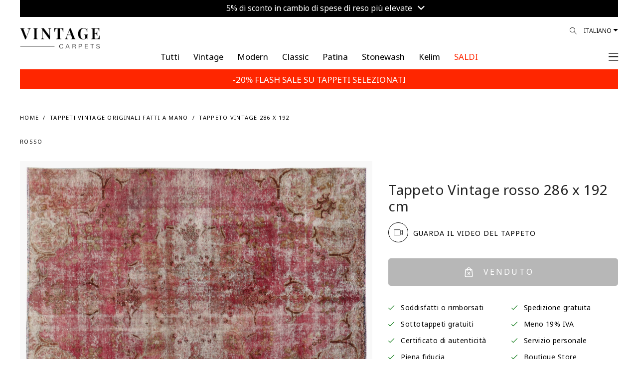

--- FILE ---
content_type: text/html; charset=utf-8
request_url: https://www.vintagecarpets.it/tappeto-vintage-persiano-286x192-23609
body_size: 99760
content:
<!DOCTYPE html>
<!--[if IE]><![endif]-->
<!--[if IE 8 ]><html dir="ltr" lang="it" class="ie8"><![endif]-->
<!--[if IE 9 ]><html dir="ltr" lang="it" class="ie9"><![endif]-->
<!--[if (gt IE 9)|!(IE)]><!-->
<html dir="ltr" lang="it">
<!--<![endif]-->
<head>
	<meta charset="UTF-8"/>
    <meta name="viewport" content="width=device-width, initial-scale=1.0, maximum-scale=1.0, user-scalable=no, shrink-to-fit=no"/>
	<meta name="format-detection" content="telephone=no">
    <meta http-equiv="X-UA-Compatible" content="IE=edge">
    <meta name="robots" content="index, follow">
    
    <title>Tappeto vintage persiano 286 x 192</title>
    <base href="https://www.vintagecarpets.it/"/>
        <meta name="description" content="Tappeto vintage persiano unico nel suo genere fatto a mano rosso dimensioni 286 x 192 cm. I nostri tappeti vintage sono realizzati con tappeti persiani di altissima qualità di almeno 20-60 anni. I tappeti persiani sono i migliori tappeti di qualità mai prodotti, e quindi i tappeti persiani vintage sono i migliori tappeti vintage. Ogni prodotto è accuratamente selezionato e ad esso sono state rimosse le spesse pile di lana mediante processo di cesoiatura, è stato lavato profondamente nei nostri centri di lav"/>
            <meta name="keywords" content="Tappeti vintage,  Tappeto vintage, tappeti vintage economici, tappeti vintage grigi, tappeti vintage blu, tappeti vintage fatti a mano, tappeti persiani vintage, tappeti turchi vintage"/>
                    <meta property="og:title" content="Tappeto vintage persiano 286 x 192"/>
            <meta property="og:description" content="Tappeto vintage persiano unico nel suo genere fatto a mano rosso dimensioni 286 x 192 cm. I nostri tappeti vintage sono realizzati con tappeti persiani di altissima qualità di almeno 20-60 anni. I tappeti persiani sono i migliori tappeti di qualità mai prodotti, e quindi i tappeti persiani vintage sono i migliori tappeti vintage. Ogni prodotto è accuratamente selezionato e ad esso sono state rimosse le spesse pile di lana mediante processo di cesoiatura, è stato lavato profondamente nei nostri centri di lav"/>
            <meta property="og:site_name" content="TAPPETI VINTAGE"/>
            <meta property="og:type" content="product"/>
            <meta property="og:image" content="https://www.vintagecarpets.com/image/cache/catalog/23001-23940/Vintage-perserteppich-23609-rot-1500x1950.jpg"/>
            <meta property="og:image:width" content="1500"/>
            <meta property="og:image:height" content="1950"/>
            <meta property="og:url" content="https://www.vintagecarpets.it/tappeto-vintage-persiano-286x192-23609"/>
            <meta property="fb:app_id" content="364578584129977"/>
        
    <meta name="p:domain_verify" content="bb158c0de07fd482082c458f502da21f"/>
     
    <link rel="preconnect" href="https://fonts.googleapis.com">
	<link rel="preconnect" href="https://fonts.gstatic.com" crossorigin>
	<link href="https://fonts.googleapis.com/css2?family=Noto+Sans+Khojki&display=swap" rel="stylesheet">
    <link href="catalog/view/theme/vc/assets/css/custom.css?v=260117211703" rel="stylesheet">
    <link href="catalog/view/theme/vc/assets/css/update_style.css?v=260117211703" rel="stylesheet">
        <link href="catalog/view/javascript/A.easyzoom,,_easyzoom.css,,qv==1.2+jquery,,_swiper,,_css,,_swiper.min.css+jquery,,_swiper,,_css,,_opencart.css+jquery,,_magnific,,_magnific-popup.css+jquery,,_datetimepicker,,_bootstrap-datetimepicker.min.css,Mcc.IlZ658n7ah.css.pagespeed.cf.gYpdD4a8FS.css" type="text/css" rel="stylesheet" media="screen"/>
        
        
        
        
    	<script type="rocketlazyloadscript" data-rocket-src="https://cdnjs.cloudflare.com/ajax/libs/jquery/3.3.1/jquery.min.js"></script>
        <script type="rocketlazyloadscript" data-rocket-src="https://vintagecarpets-6960.kxcdn.com/catalog/view/javascript/easyzoom/easyzoom.js?v=1.2" data-rocket-type="text/javascript"></script>
        <script type="rocketlazyloadscript" data-rocket-src="https://vintagecarpets-6960.kxcdn.com/catalog/view/javascript/jquery/swiper/js/swiper.jquery.js" data-rocket-type="text/javascript"></script>
        <script type="rocketlazyloadscript" data-rocket-src="https://vintagecarpets-6960.kxcdn.com/catalog/view/javascript/jquery/magnific/jquery.magnific-popup.min.js" data-rocket-type="text/javascript"></script>
        <script type="rocketlazyloadscript" data-rocket-src="https://vintagecarpets-6960.kxcdn.com/catalog/view/javascript/jquery/datetimepicker/moment/moment.min.js" data-rocket-type="text/javascript"></script>
        <script type="rocketlazyloadscript" data-rocket-src="https://vintagecarpets-6960.kxcdn.com/catalog/view/javascript/jquery/datetimepicker/moment/moment-with-locales.min.js" data-rocket-type="text/javascript"></script>
        <script type="rocketlazyloadscript" data-rocket-src="https://vintagecarpets-6960.kxcdn.com/catalog/view/javascript/jquery/datetimepicker/bootstrap-datetimepicker.min.js" data-rocket-type="text/javascript"></script>
            <link href="https://www.vintagecarpets.it/tappeto-vintage-persiano-286x192-23609" rel="canonical"/>
        <link href="https://www.vintagecarpets.it/image/catalog/xfavicon.png.pagespeed.ic.w5UULt6eBp.webp" rel="icon"/>
        <link href="image/icons/xapple-touch-icon.png.pagespeed.ic.oiUSG8Ejbp.webp" rel="apple-touch-icon"/>
    <link href="image/icons/xapple-touch-icon-152x152.png.pagespeed.ic.huuokZwWRT.webp" rel="apple-touch-icon" sizes="152x152"/>
    <link href="image/icons/xapple-touch-icon-167x167.png.pagespeed.ic.AUUdl5voD4.webp" rel="apple-touch-icon" sizes="167x167"/>
    <link href="image/icons/xapple-touch-icon-180x180.png.pagespeed.ic.OWJFEuYQna.webp" rel="apple-touch-icon" sizes="180x180"/>
    <link href="image/icons/xicon-hires.png.pagespeed.ic.xm5BaneR9R.webp" rel="icon" sizes="192x192"/>
    <link href="image/icons/xicon-normal.png.pagespeed.ic.a-ePmtU4tn.webp" rel="icon" sizes="128x128"/>
    			<!-- Google Tag Manager -->
	<script type="rocketlazyloadscript">(function(w,d,s,l,i){w[l]=w[l]||[];w[l].push({'gtm.start':
	new Date().getTime(),event:'gtm.js'});var f=d.getElementsByTagName(s)[0],
	j=d.createElement(s),dl=l!='dataLayer'?'&l='+l:'';j.async=true;j.src=
	'https://www.googletagmanager.com/gtm.js?id='+i+dl;f.parentNode.insertBefore(j,f);
	})(window,document,'script','dataLayer','GTM-NF74TK');</script>
	<!-- End Google Tag Manager -->
	<!-- Google tag (gtag.js) -->
	<script type="rocketlazyloadscript" async data-rocket-src="https://www.googletagmanager.com/gtag/js?id=G-5TK09E2DJQ"></script>
	<script type="rocketlazyloadscript">
		window.dataLayer = window.dataLayer || [];
		function gtag(){dataLayer.push(arguments);}
		gtag('js', new Date());

		gtag('config', 'G-5TK09E2DJQ');
		gtag('config', 'AW-806733414');
	</script>
	    <!-- Facebook Domain Verification-->
    <meta name="facebook-domain-verification" content="a9o7t4v3qe7dgwprzwy8hbv5jk0z3v">
	<script type="rocketlazyloadscript">!function(C,oo,k,ie,b,o,t){
		let a=C.scripts[0],c="en",d=C.createElement(ie),
		e=[/^\/([a-z]{2})([_-][a-z]{2})?(\/.*)?/g.exec(k),/^([a-z]{2})\./.exec(oo),
		/\.([a-z]{2,})$/.exec(oo)],f={at:"de",au:c,ca:c,cz:"cs",dk:"da",ee:"et",no:"nb",se:
		"sv",uk:c},g=0;for(g of e){e=g?g[1]:t;if(g)break}e=e.length!=2?t:e;e=f[e]?f[e]:e;d.
		id=b;d.src="https://consent.cookiebot.com/uc.js";d.dataset.cbid=o;d.dataset.
		culture=e;d.async=!0;a.parentNode.insertBefore(d,a)}(document,location.hostname,
		location.pathname,"script","Cookiebot","b71e17f8-7818-438a-a51d-dd3317b78ac4","it")
	</script>
	<!-- anees - moved scripts from footer.twig -->
	<script type="rocketlazyloadscript" data-rocket-src="https://vintagecarpets-6960.kxcdn.com/catalog/view/theme/vc/assets/js/popper.min.js" data-rocket-type="text/javascript"></script>
    <script type="rocketlazyloadscript" data-rocket-src="https://vintagecarpets-6960.kxcdn.com/catalog/view/theme/vc/assets/js/bootstrap.min.js" data-rocket-type="text/javascript"></script>
    <script type="rocketlazyloadscript" data-rocket-src="https://vintagecarpets-6960.kxcdn.com/catalog/view/theme/vc/assets/plugins/mmenu/mmenu.js" data-rocket-type="text/javascript"></script>
	<script type="rocketlazyloadscript" data-rocket-src="https://vintagecarpets-6960.kxcdn.com/catalog/view/javascript/common.js?v=6.03" data-rocket-type="text/javascript"></script>
<script type="rocketlazyloadscript" data-rocket-src="https://vintagecarpets-6960.kxcdn.com/catalog/view/javascript/ecommerce_ga4.min.js?v=1.0.5" data-rocket-type="text/javascript"></script>
</head>
<body class="loipon product_product">
	<!-- Google Tag Manager (noscript) -->
	<noscript><iframe data-src="https://www.googletagmanager.com/ns.html?id=GTM-NF74TK" height="0" width="0" style="display:none;visibility:hidden" loading="lazy"></iframe></iframe></noscript>
	<!-- End Google Tag Manager (noscript) -->
	<div id="my-page">
				<div class="container-fluid">
		<div class="topbar_info_msg" style="width: 100%; padding: 0px; font-size: 16px; line-height: 16px; text-align: center; position: relative;">
			<div class="swiper-viewport" style="background: transparent;">
				<div id="slideshow_topbar_info" class="swiper-container">
					<div class="swiper-wrapper">
											<div class="swiper-slide text-center" style="background: #000000; padding: 6px 0px 12px; color: #ffffff; text-align: center;">
															<a class="topbar_msg agree2" style="color:#ffffff;" href="index.php?route=information/information/agree&amp;information_id=50">
									5% di sconto in cambio di spese di reso più elevate <i class="fa fa-angle-down"></i>
								</a>
													</div>
										</div>
				</div>
			</div>
			
						
		</div>
		
	</div>

<script type="rocketlazyloadscript" data-rocket-type="text/javascript">
$('document').ready(function() {
	new Swiper('#slideshow_topbar_info', {
		speed: 500,
		effect: 'fade',
		navigation: {
			nextEl: '',
			prevEl: '',
		},
		autoplay: {
			delay: 3000,
		},
	});
});
</script>
		<header class="header2">
            <div class="header-fluid container-fluid">
            	<div class="header-wrap">
                    <div class="row">
        	            <div class="col">
														<div class="logo" style="max-width: 160px; width: 160px; top: 15px">
							                                <div class="logo-img">
                                    <a href="https://www.vintagecarpets.it/" title="TAPPETO VINTAGE">
                                                                                    <!--<img alt="TAPPETI VINTAGE" class="img-fluid"  src="https://vintagecarpets-6960.kxcdn.com/image/catalog/src/vintagecarpets-logo.svg"  width="96" height="96" />-->
                                            <img alt="TAPPETI VINTAGE" class="img-fluid" src="https://vintagecarpets-6960.kxcdn.com/image/cache/wp/lp/Vintage-Carpet-Logo24.webp" width="225" height="53" style="height: auto;"/>
                                                                            </a>
                                </div>
                            </div>
                            <script type="application/ld+json">{"@context":"https:\/\/schema.org","@type":"Organization","url":"https:\/\/www.vintagecarpets.it\/","sameAs":null,"@id":"#organization","name":"TAPPETI VINTAGE","logo":"image\/cache\/wp\/lp\/src\/vintagecarpets-logo.webp"} </script>
                        </div>
        	                    	            <div class="col d-none d-lg-block">
                            <div class="languages float-right">
								<form action="https://www.vintagecarpets.it/index.php?route=common/language/language" method="post" enctype="multipart/form-data">
									<div class="btn-group">
										<button class="btn btn-link dropdown-toggle" data-toggle="dropdown" data-display="static" aria-haspopup="true" aria-expanded="false">Italiano</button>
										<ul class="dropdown-menu dropdown-menu-right">
											<li><button class="btn btn-link btn-block language-select" type="button" name="no-nb"> Norwegian</button></li>
											<li><button class="btn btn-link btn-block language-select" type="button" name="fi-fi"> Finnish</button></li>
											<li><button class="btn btn-link btn-block language-select" type="button" name="da-dk"> Dansk</button></li>
											<li><button class="btn btn-link btn-block language-select" type="button" name="it-it"> Italiano</button></li>
											<li><button class="btn btn-link btn-block language-select" type="button" name="nl-nl"> Nederlands</button></li>
											<li><button class="btn btn-link btn-block language-select" type="button" name="fr-fr"> Français</button></li>
											<li><button class="btn btn-link btn-block language-select" type="button" name="sv-se"> Svenska</button></li>
											<li><button class="btn btn-link btn-block language-select" type="button" name="es-es"> Español</button></li>
											<li><button class="btn btn-link btn-block language-select" type="button" name="de-de"> Deutsch</button></li>
											<li><button class="btn btn-link btn-block language-select" type="button" name="en-gb"> English</button></li>
										</ul>
									</div>
									<input type="hidden" name="code" value=""/>
									<input type="hidden" name="redirect" value="product/product+&product_id=24923"/>
								</form>
							</div>

                            <div class="nav-icons float-right position-relative">
                                <div id="search_icon">
                                    <a href="#" id="desktop_menu_link"><i class="lnr lnr-magnifier"></i></a>
																											                                </div>
                            </div>
        	            </div>
        	        </div>
        	        <div class="row main_nav">
        	            <div class="col-lg-1"></div>
        	            <div class="main_nav_wrap col-lg-10">
        	                <ul class="nav justify-content-center level-1" itemscope itemtype="https://www.schema.org/SiteNavigationElement">
                                																<li class="nav-item level-1_item " itemprop="name">
									<a href="https://www.vintagecarpets.it/Tutte-categorie-tappeti-fatti-a-mano" itemprop="url" class="nav-link">
										<span class="level-1_link-text" style="color: #000000 !important;">Tutti</span>
									</a>
								</li>
																<li class="nav-item level-1_item " itemprop="name">
									<a href="https://www.vintagecarpets.it/tappeti-vintage" itemprop="url" class="nav-link">
										<span class="level-1_link-text" style="color: #000000 !important;">Vintage</span>
									</a>
								</li>
																<li class="nav-item level-1_item " itemprop="name">
									<a href="https://www.vintagecarpets.it/modern" itemprop="url" class="nav-link">
										<span class="level-1_link-text" style="color: #000000 !important;">Modern</span>
									</a>
								</li>
																<li class="nav-item level-1_item " itemprop="name">
									<a href="https://www.vintagecarpets.it/classic" itemprop="url" class="nav-link">
										<span class="level-1_link-text" style="color: #000000 !important;">Classic</span>
									</a>
								</li>
																<li class="nav-item level-1_item " itemprop="name">
									<a href="https://www.vintagecarpets.it/index.php?route=product/category&amp;path=132" itemprop="url" class="nav-link">
										<span class="level-1_link-text" style="color: #000000 !important;">Patina</span>
									</a>
								</li>
																<li class="nav-item level-1_item " itemprop="name">
									<a href="https://www.vintagecarpets.it/tappeti-persiani-retro.html" itemprop="url" class="nav-link">
										<span class="level-1_link-text" style="color: #000000 !important;">Stonewash</span>
									</a>
								</li>
																<li class="nav-item level-1_item " itemprop="name">
									<a href="https://www.vintagecarpets.it/kilim" itemprop="url" class="nav-link">
										<span class="level-1_link-text" style="color: #000000 !important;">Kelim</span>
									</a>
								</li>
																<li class="nav-item level-1_item clearance" itemprop="name">
									<a href="https://www.vintagecarpets.it/tappeti-vintage-economici" itemprop="url" class="nav-link">
										<span class="level-1_link-text" style="color: #ff2600 !important;">SALDI</span>
									</a>
								</li>
								                            </ul>
        	            </div>
        	            <div class="col-lg-1 text-right text-right-col pr-0 pl-0">
														                            <div class="mmenu-trigger-wrap">
								<a href="#main-nav" id="mmenu-trigger">
                                                                            <span><!--Menù--> <i class="fal fa-bars ml-2"></i></span>
                                                                    </a>
                            </div>
        	            </div>
        	        </div>
        		</div>
            	
            </div>
        </header>
				<div class="container-fluid">
		<div class="announcement_bar" style="width: 100%; padding: 0px; text-align: center; position: relative;">
			<div class="swiper-viewport" style="background: transparent;">
				<div id="slideshow_announcement" class="swiper-container">
					<div class="swiper-wrapper">
											<div class="swiper-slide text-center" style="background: #ff2600; padding: 8px 0px; text-align: center;">
															<a style="cursor: default; color: #ffffff; font-size: 17px; line-height: 22px;">-20% FLASH SALE SU TAPPETI SELEZIONATI</a>
													</div>
										</div>
				</div>
			</div>
		</div>
	</div>
	<script type="rocketlazyloadscript" data-rocket-type="text/javascript">
	$('document').ready(function() {
		new Swiper('#slideshow_announcement', {
			speed: 500,
			effect: 'fade',
			navigation: {
				nextEl: '',
				prevEl: '',
			},
			autoplay: {
				delay: 3000,
			},
		});
	});
	</script>

		<div class="d-none">
            <form action="https://www.vintagecarpets.it/index.php?route=common/currency/currency" method="post" enctype="multipart/form-data" id="form-currency">
                <input type="hidden" id="form-currency-code" name="code" value=""/>
                <input type="hidden" name="redirect" value="product/product+&product_id=24923"/>
            </form>
            <form action="https://www.vintagecarpets.it/index.php?route=common/language/language" method="post" enctype="multipart/form-data" id="form-language">
                <input type="hidden" id="form-language-code" name="code" value=""/>
                <input type="hidden" name="redirect" value="product/product+&product_id=24923"/>
                <input type="hidden" name="unroute" value=""/>
            </form>
        </div>
        <div class="d-none main-menu-wrap">
            <nav id="main-nav" class="nav justify-content-center level-1">
                <ul>
																									<li class="nav-item level-1_item " itemprop="name">
						<a href="https://www.vintagecarpets.it/Tutte-categorie-tappeti-fatti-a-mano" itemprop="url" class="nav-link">
							<span class="level-1_link-text" style="color: #000000 !important;">Tutti</span>
						</a>
					</li>
										<li class="nav-item level-1_item " itemprop="name">
						<a href="https://www.vintagecarpets.it/tappeti-vintage" itemprop="url" class="nav-link">
							<span class="level-1_link-text" style="color: #000000 !important;">Vintage</span>
						</a>
					</li>
										<li class="nav-item level-1_item " itemprop="name">
						<a href="https://www.vintagecarpets.it/modern" itemprop="url" class="nav-link">
							<span class="level-1_link-text" style="color: #000000 !important;">Modern</span>
						</a>
					</li>
										<li class="nav-item level-1_item " itemprop="name">
						<a href="https://www.vintagecarpets.it/classic" itemprop="url" class="nav-link">
							<span class="level-1_link-text" style="color: #000000 !important;">Classic</span>
						</a>
					</li>
										<li class="nav-item level-1_item " itemprop="name">
						<a href="https://www.vintagecarpets.it/index.php?route=product/category&amp;path=132" itemprop="url" class="nav-link">
							<span class="level-1_link-text" style="color: #000000 !important;">Patina</span>
						</a>
					</li>
										<li class="nav-item level-1_item " itemprop="name">
						<a href="https://www.vintagecarpets.it/tappeti-persiani-retro.html" itemprop="url" class="nav-link">
							<span class="level-1_link-text" style="color: #000000 !important;">Stonewash</span>
						</a>
					</li>
										<li class="nav-item level-1_item " itemprop="name">
						<a href="https://www.vintagecarpets.it/kilim" itemprop="url" class="nav-link">
							<span class="level-1_link-text" style="color: #000000 !important;">Kelim</span>
						</a>
					</li>
										<li class="nav-item level-1_item clearance" itemprop="name">
						<a href="https://www.vintagecarpets.it/tappeti-vintage-economici" itemprop="url" class="nav-link">
							<span class="level-1_link-text" style="color: #ff2600 !important;">SALDI</span>
						</a>
					</li>
										<li><a href="index.php?route=product/search">Filtri</a></li>
                                        <li><a href="https://www.vintagecarpets.it/index.php?route=checkout/cart" id="cart_icon" data-toggle="modal" data-target="#cart">Carrello</a></li>
                    <li><a href="https://www.vintagecarpets.it/index.php?route=account/wishlist" id="wish_icon" data-toggle="modal" data-target="#cart">Preferiti</a></li>
                                        <li><a href="https://www.vintagecarpets.it/index.php?route=account/login">Il Mio Account</a></li>
                                                            <li>
                        <span>
                            <a href="https://www.vintagecarpets.it/index.php?route=account/register">Registra un Account</a> / <a href="https://www.vintagecarpets.it/index.php?route=account/login">Accedi</a>
                        </span>
                    </li>
                                                            <li itemprop="name"><a itemprop="url" href="https://www.vintagecarpets.it/index.php?route=information/contact">Contattaci</a></li>
                </ul>
            </nav>
        </div>
        <script type="rocketlazyloadscript" data-rocket-type="text/javascript">
            $(document).ready(function() {
                $("#main-nav").mmenu({
                    extensions: [
                        "position-right"
                   ],
                    navbar: {
                        title: "My Menu",
						href: "#"
                    },
                    navbars: [
                        {
                            position: "top",
                            content: [
                                'close'
                            ]
                        },
                        {
                            position: "bottom",
                            content: [
                                "<a class='fab fa-facebook' target='_blank' href='https://www.facebook.com/vintagecarpet'></a>",
                                "<a class='fab fa-instagram' target='_blank' href='https://www.instagram.com/vintagecarpets/'></a>",
                                "<a class='fab fa-youtube' target='_blank' href='https://www.youtube.com/user/sobsie'></a>",
                                "<a class='fab fa-pinterest' target='_blank' href='https://pinterest.com/vintagecarpets'></a>"
                            ]
                        }
                    ]
                }, {
                    // configuration
                    transitionDuration: 600
                });
				
				$("#mm-0 .mm-navbar").html('<a class="mm-navbar__title" href="#">My Menu</a>');
            });
        </script>
<div id="cart-wrap">
    <div id="cart" class="modal" data-backdrop="static">
        <div class="modal-dialog" role="document">
            <div class="modal-content">
                <div class="modal-header">
                    <button type="button" id="close-cart" class="close">
                        <i class="fal fa-times"></i>
                    </button>
					<ul class="nav" id="offcanvas-tab">
						<li class="nav-item">
							<a class="nav-link active" id="offcanvas-cart-tab" href="https://www.vintagecarpets.it/checkout">
								<img src="[data-uri]" data-src="https://vintagecarpets-6960.kxcdn.com/image/catalog/src/icons/cart-icon.svg" class="lazy-blur" class="img-popover" alt="CARRELLO" width="12" height="15" loading="lazy"> <h5 class="modal-title">CARRELLO</h5>
							</a>
						</li>
						<li class="nav-item">
							<a class="nav-link" id="offcanvas-wishlist-tab" href="https://www.vintagecarpets.it/index.php?route=account/wishlist">
								<img src="[data-uri]" data-src="https://vintagecarpets-6960.kxcdn.com/image/catalog/src/icons/heart.svg" class="lazy-blur" class="img-popover" alt="LISTA DESIDERI" width="15" height="15" loading="lazy"> <h5 class="modal-title">LISTA DESIDERI</h5>
							</a>
						</li>
					</ul>
                </div>          
				<div id="offcanvas-cart" class="tab-pane"><div id="cart-container">
	<div class="modal-inner">
		<div class="modal-body">
													
						
							<div class="cart_empty">
					<i class="fal fa-empty-set"></i>
					Il carrello è vuoto!
				</div>
					</div>
		<div class="modal-footer">
							<a href="https://www.vintagecarpets.it/index.php?route=extension/quickcheckout/checkout" class="btn btn-block btn-primary disabled">Cassa</a>
					</div>
	</div>
</div>
<script type="rocketlazyloadscript" data-rocket-type="text/javascript">
	
	//Extra Discount Apply
	function LeftCartExtraDiscount() {
		
		if($('#cart_vc_extra_discount').prop('checked')==true) {
			var vc_extra_discount = 1;
		} else {
			var vc_extra_discount = 0;
		}
		
		console.log('vc_extra_discount: ' + vc_extra_discount);
		
		$.ajax({
			type: 'POST',
			dataType: 'json',
			url: 'index.php?route=extension/quickcheckout/checkout/extradiscount',
			data: { vc_extra_discount : vc_extra_discount },
			beforeSend: function() {
				$('#vc_extra_discount_label').addClass('loading');
			},
			complete: function(json) {
				$('#vc_extra_discount_label').removeClass('loading');
			},
			success: function(json) {
				if (json['redirect']) {
					location = json['redirect'];
				} else {
					$('#cart-wrap #cart-container').load('index.php?route=common/cart/info .modal-inner');
				}
			}       
		});	
	}
	
	function leftCartRemove(key) {
		
		var item_name = $('#item_name' + key).val();
		var item_id = $('#item_id' + key).val();
		var price = $('#price' + key).val();
		var currency = $('#currency' + key).val();
		var discount = $('#discount' + key).val();
		var item_brand = $('#item_brand' + key).val();
		var item_category = $('#item_category' + key).val();
		var item_category2 = $('#item_category2' + key).val();
		var item_category3 = $('#item_category3' + key).val();
		var item_variant = $('#item_variant' + key).val();
		var item_list_name = $('#item_list_name' + key).val();
		var item_list_id = $('#item_list_id' + key).val();
		var sort_index = $('#index' + key).val();
		var quantity = $('#quantity' + key).val();
		
		$.ajax({
			url: 'index.php?route=checkout/cart/remove',
			type: 'post',
			data: 'key=' + key,
			dataType: 'json',
			beforeSend: function() {
				$('#cart > button').button('loading');
			},
			complete: function() {
				$('#cart > button').button('reset');
			},
			success: function(json) {
				
				// Need to set timeout otherwise it wont update the total
				setTimeout(function () {
					$('#cart > button').html('<span id="cart-total"><i class="fa fa-shopping-cart"></i> ' + json['total'] + '</span>');
				}, 100);
				if (getURLVar('route') == 'checkout/cart' || getURLVar('route') == 'checkout/checkout') {
					location = 'index.php?route=checkout/cart';
				} else {
					$('#cart-wrap #cart-container').load('index.php?route=common/cart/info .modal-inner');
				}
				
				/*GA4*/
				dataLayer.push({ ecommerce: null });
				dataLayer.push({
					event: "remove_from_cart",
					ecommerce: {
						items: [{
							item_name: item_name,
							item_id: item_id,
							currency: currency,
							price: price,
							discount: discount,
							item_brand: item_brand,
							item_category: item_category,
							item_category2: item_category2,
							item_category3: item_category3,
							item_variant: item_variant,
							item_list_name: item_list_name,
							item_list_id: item_list_id,
							index: sort_index,
							quantity: quantity
						}]
					}
				});
				
			},
			error: function(xhr, ajaxOptions, thrownError) {
				alert(thrownError + "\r\n" + xhr.statusText + "\r\n" + xhr.responseText);
			}
		});
	}
</script></div>
				<div id="offcanvas-wishlist" class="tab-pane"><div id="wish-container">
	<div class="modal-inner">
		<div class="modal-body">
						
						
						<div class="cart_empty">
				<i class="fal fa-empty-set"></i>
				La lista dei desideri è vuota!
			</div>
					</div>
		<div class="modal-footer">
							<a href="https://www.vintagecarpets.it/index.php?route=account/wishlist" class="btn btn-block btn-primary disabled">LISTA DESIDERI</a>
					</div>
		<i class="fal fa-info-circle" data-toggle="tooltip" data-html="true" data-placement="bottom" title="" data-original-title="Wir können diesen Teppich auch eine kleinere Grösse zuschneiden. Kontaktieren Sie uns mit Ihrer gewünschten Grösse."></i>
	</div>
</div>

</div>
            </div>
        </div>
    </div>
</div>
<script type="rocketlazyloadscript" data-rocket-type="text/javascript">
$(document).on('click', '#desktop_menu_link', function (e) {
    e.preventDefault();
    rightSearch();
});
function rightSearch() {
    $.ajax({
        url: 'index.php?route=common/rightsearch',
        dataType: 'html',
        success: function(html) {
			$('#right_search_body').html(html);
		   
			// open modal AFTER content loads
            $('#desktop_menu').modal('show');
        },
        error: function(xhr, ajaxOptions, thrownError) {
            alert(thrownError + "\r\n" + xhr.statusText + "\r\n" + xhr.responseText);
        }
    });
}
</script>
<div id="desktop_menu" class="modal" data-backdrop="static">
    <div class="modal-dialog" role="document">
        <div class="modal-content">
			<div class="modal-header">
				<button type="button" class="close" data-dismiss="modal">&times;</button>
			</div>
			<div id="right_search_body"></div>
		</div>
	</div>
</div>

<style type="text/css">.product_button-check a{cursor:pointer}.product_button-check a:hover{text-decoration:underline!important}div.model-agree2 .modal-header .close{top:42px!important;right:-3px!important}#customized_carpet .modal-body p{margin:7px 15px}@media (max-width:981px){.pswp img{max-width:none;height:auto!important}}</style>
<script type="rocketlazyloadscript" data-rocket-type="text/javascript" data-rocket-src="https://widget.trustpilot.com/bootstrap/v5/tp.widget.bootstrap.min.js"></script>
<div id="common-product" class="main_container container-fluid">
    <div class="col-12 mt-4 mb-2"></div>
    <div class="category_helpers">
        <div class="row">
            <div class="col-12 col-md-6">
                <ul class="bread" itemscope itemtype="http://schema.org/BreadcrumbList">
                                            <li itemprop="itemListElement" itemscope itemtype="http://schema.org/ListItem">
                            <a href="https://www.vintagecarpets.it/" itemprop="item"><span itemprop="name">Home</span></a>
                            <meta itemprop="position" content="1"/>
                        </li>
                                            <li itemprop="itemListElement" itemscope itemtype="http://schema.org/ListItem">
                            <a href="https://www.vintagecarpets.it/tappeti-vintage" itemprop="item"><span itemprop="name">Tappeti vintage originali fatti a mano</span></a>
                            <meta itemprop="position" content="2"/>
                        </li>
                                            <li itemprop="itemListElement" itemscope itemtype="http://schema.org/ListItem">
                            <a href="https://www.vintagecarpets.it/tappeto-vintage-persiano-286x192-23609" itemprop="item"><span itemprop="name">Tappeto Vintage 286 x 192 rosso</span></a>
                            <meta itemprop="position" content="3"/>
                        </li>
                                    </ul>
            </div>
        </div>
    </div>
    <div id="product" class="product_single">
        <div class="product_single_wrap" itemscope="" itemtype="http://schema.org/Product">
            <div id="product_images_container" class="row">
    			                <div class="col-7misi col-12 col-lg-6">
                    <meta itemprop="image" content="https://www.vintagecarpets.com/image/cache/catalog/23001-23940/Vintage-perserteppich-23609-rot-1500x1950.jpg">
                    <meta itemprop="brand" content="Vintage Carpets">
                    <meta itemprop="sku" content="23609">
                    <meta itemprop="mpn" content="23609">
                    <div class="product_images">
                        						<div class="product_thumbnails_top" style="margin-bottom: 32px;">
							<div class="row first-row-container">
																										<figure class="col-12 col-md-12 product_additional odd">
																					<a onclick="mainImg();" class="product_thumbnail" style="cursor: pointer;" title="Tappeto Vintage  rosso  286 x 192 cm" data-size="1000x1300">
												<img id="img_01" src="[data-uri]" data-src="https://www.vintagecarpets.com/image/cache/catalog/23001-23940/Vintage-perserteppich-23609-rot-1500x1950.jpg" class="lazy-blur" alt="Tappeto Vintage  rosso  286 x 192 cm" width="740" height="565" loading="lazy">
											</a>
																			</figure>
									
																		<p class="text-center" style="width: 100%; position: relative; bottom: 10px;">
										* Questo tappeto è stato prodotto da noi
																			</p>
																		
															</div>
							<div class="row">
																										<div class="product_thumbnails" style="display: flex; width: 100%;">
																													<figure class="col product_additional even" style="margin: 0px;">
											<a class="product_thumbnail" href="https://www.vintagecarpets.com/image/cache/catalog/23001-23940/Vintage-perserteppich-23609_a-1500x1950.jpg" title="Tappeto Vintage  rosso  286 x 192 cm" data-size="1000x1300"><img src="[data-uri]" data-src="https://www.vintagecarpets.com/image/cache/catalog/23001-23940/Vintage-perserteppich-23609_a-1500x1950.jpg" class="lazy-blur" title="Tappeto Vintage  rosso  286 x 192 cm" alt="Tappeto Vintage  rosso  286 x 192 cm" width="220" height="280" loading="lazy"></a>
										</figure>
																				<figure class="col product_additional odd" style="margin: 0px;">
											<a class="product_thumbnail" href="https://www.vintagecarpets.com/image/cache/catalog/23001-23940/Vintage-perserteppich-23609_b-1500x1950.jpg" title="Tappeto Vintage  rosso  286 x 192 cm" data-size="1000x1300"><img src="[data-uri]" data-src="https://www.vintagecarpets.com/image/cache/catalog/23001-23940/Vintage-perserteppich-23609_b-1500x1950.jpg" class="lazy-blur" title="Tappeto Vintage  rosso  286 x 192 cm" alt="Tappeto Vintage  rosso  286 x 192 cm" width="220" height="280" loading="lazy"></a>
										</figure>
																				<figure class="col product_additional even" style="margin: 0px;">
											<a class="product_thumbnail" href="https://www.vintagecarpets.com/image/cache/catalog/23001-23940/Vintage-perserteppich-23609_Z-1500x1950.jpg" title="Tappeto Vintage  rosso  286 x 192 cm" data-size="1000x1300"><img src="[data-uri]" data-src="https://www.vintagecarpets.com/image/cache/catalog/23001-23940/Vintage-perserteppich-23609_Z-1500x1950.jpg" class="lazy-blur" title="Tappeto Vintage  rosso  286 x 192 cm" alt="Tappeto Vintage  rosso  286 x 192 cm" width="220" height="280" loading="lazy"></a>
										</figure>
																			</div>
																							</div>
						</div>
                                            </div>
					<script type="rocketlazyloadscript" data-rocket-src="https://player.vimeo.com/api/player.js"></script>
					<script type="rocketlazyloadscript">
						function mainImg() {
						
							html  = '<div id="modal_main_img" class="modal">';
							html += '  	<div class="modal-dialog">';
							html += '    	<div class="modal-content">';
							html += '       	<i class="fal fa-times modal-close"></i>';
							html += '      		<div class="modal-body"><img src="[data-uri]" data-src="https://www.vintagecarpets.com/image/cache/catalog/23001-23940/Vintage-perserteppich-23609-rot-1500x1950.jpg" class="lazy-blur" alt="Tappeto Vintage  rosso  286 x 192 cm" width="835" height="645"/ loading="lazy"></div>';
							html += '    	</div>';
							html += '  	</div>';
							html += '</div>';
							
							$('body').append(html);
							
							$('#modal_main_img').modal('show'); 
							
							$('#modal_main_img .modal-close').click(function() {
								$('#modal_main_img').modal('hide');
							});
							
							$('#modal_main_img').on('hide.bs.modal', function (e) {
								$('#modal_main_img').remove();
							});
						}
						
						function shortVideo(short_video_id) {
							
							$('#modal-video').remove();
							
							var data = '<div style="padding:130.31% 0 0 0;position:relative;"><iframe data-src="https://player.vimeo.com/video/"+ short_video_id +'?badge=0&autopause=0&player_id=0&app_id=58479" frameborder="0" allow="autoplay; fullscreen; picture-in-picture; clipboard-write" style="position:absolute;top:0;left:0;width:100%;height:100%;" title="2eng" loading="lazy"></iframe></iframe></div>';
							
							console.log(data);
							
							html  = '<div id="modal-video" class="modal short_video_modal">';
							html += '  	<div class="modal-dialog">';
							html += '    	<div class="modal-content">';
							html += '       	<i class="fal fa-times modal-close"></i>';
							html += '      		<div class="modal-body">' + data + '</div>';
							html += '    	</div>';
							html += '  	</div>';
							html += '</div>';
							
							$('body').append(html);
							$('#modal-video').modal('show'); 
							
							$('#modal-video .modal-close').click(function() {
								$('#modal-video').modal('hide');
							});
							
							$('#modal-video').on('hide.bs.modal', function (e) {
								$('#modal-video').remove();
							});
						}
					</script>
					
                    <div class="product-extra-request" style="max-width: 100%">
					
												
															<!--<div class="request-text12">-->
																<a class="btn btn-default disabled" style="width: 100%;"><span>VENDUTO</span></a>
																<!--</div>-->
								
																
														
												
												
												
												
												
												
												
					</div>
					
										
					<!-- Modal -->
					<div class="modal fade" id="videoModal" tabindex="-1" role="dialog" aria-labelledby="video_label" aria-hidden="true">
						<div class="modal-dialog" role="document" style="max-width: 750px">
							<div class="modal-content">
								<div class="modal-header">
									<h5 class="modal-title" id="video_label">WhatsApp +306985998888</h5>
									<button type="button" class="close" data-dismiss="modal" aria-label="Close">
										<span aria-hidden="true">&times;</span>
									</button>
								</div>
								<div class="modal-body" id="helpline_video_modal_body">
									<iframe style="width: 100%; height: 400px;" data-src="https://www.youtube.com/embed/grK-Ek47WHs" loading="lazy"></iframe></iframe>
								</div>
							</div>
						</div>
					</div>
					
					<script type="rocketlazyloadscript">
						function videoPlayer() {
							//var video_frame = '<iframe style="width: 100%; height: 400px;" data-src="https://www.youtube.com/embed/grK-Ek47WHs" title="YouTube video player" frameborder="0" allow="accelerometer; autoplay; clipboard-write; encrypted-media; gyroscope; picture-in-picture" allowfullscreen loading="lazy"></iframe></iframe>';
							
							//jQuery('#helpline_video iframe').attr('src', "https://www.youtube.com/embed/grK-Ek47WHs?rel=0"+"&autoplay=1&ytp-pause-overlay=0&showinfo=0&ecver=2")
						}
					</script>
                </div>
    			        			<script type="rocketlazyloadscript">
            			$(window).on('load', function () {
            				$("#img_01").elevateZoom({ 
            					cursor: 'pointer', 
            					galleryActiveClass: 'active', 
            					imageCrossfade: true,
            					responsive:true,
            					lensSize:200,
            					zoomWindowWidth:$('.col-product-right').width(),
            					zoomWindowHeight:$('.product_single .product_additional').height(),
            					borderSize: 10,
            					borderColour:'#f8f8f8',
            				}); 
            			});
        			</script>
    			                <div class="col-4misi col-12 col-lg-6 col-product-right">
                    <div class="col trustpilot-container" style="padding-top: 5px; padding-bottom: 5px;">
						<!-- TrustBox widget - Micro Star -->
						<div class="header-trustpilot trustpilot-widget hidden-xs hidden-sm" data-locale="en-GB" data-template-id="5419b732fbfb950b10de65e5" data-businessunit-id="5432b80a00006400057ac266" data-style-height="24px" data-style-width="100%" data-theme="light">
							<a href="https://uk.trustpilot.com/review/vintagecarpets.com" target="_blank" style="color:#fff">Trustpilot</a>
						</div>
						<!-- End TrustBox widget -->
					</div>
					
					<!--handmade_info-->
					
                                            							<h1 class="product_name" itemprop="name" style="margin: 7px 0px 10px; position: relative; bottom: 0px;">
							Tappeto Vintage  rosso <br/>286 x 192 cm
														</h1>
											                    
					<!--<h2 class="handmade_info"><span></span></h2>-->
					
                    					<div class="product_video">
						
						<a id="go_to_video" href="#" style="position: relative; left: 10px; border: 0px; display: block; float: left;">
							
							<span class="video-icon" style="right: 10px; border:1px solid #000; width:40px; padding:0px 10px 0px; border-radius:50%; line-height:41px; height:40px; left: auto; margin-right: 0px;"></span>
							
							<span style="width: auto;padding: 0;letter-spacing: 1px;line-height: 27px;float: left;font-size: 14px;position: relative;top: 7px;">GUARDA IL VIDEO DEL TAPPETO</span>
							
						</a>
						
						<script type="rocketlazyloadscript" data-rocket-type="text/javascript">
							$(document).ready(function(){
							
								$('#go_to_video').click(function(e){
									
									e.preventDefault();
									
																			var click_id = 'video_player';
																		
									$("html, body").animate({ scrollTop: $('#' + click_id).offset().top}, 600);
									
									$('#' + click_id + ' iframe').attr('src', "https://www.youtube.com/embed/uWHGoASb_PQ?rel=0"+"&autoplay=1&ytp-pause-overlay=0&showinfo=0&ecver=2");
									
								});
							});
						</script>
					</div>
					                    <div class="clearfix" itemprop="offers" itemscope="" itemtype="http://schema.org/Offer">
						                            <meta itemprop="priceCurrency" content="EUR">
                            <meta itemprop="priceValidUntil" content="2026-12-31"/>
                            <meta itemprop="url" content="https://www.vintagecarpets.it/tappeto-vintage-persiano-286x192-23609">
                                                                                                <meta itemprop="price" content="795">
                                    
                                                    

                                					                                <link itemprop="availability" href="http://schema.org/SoldOut"/>
        						<div class="product_button">
        							<button class="btn-cart btn btn-lg btn-primary disabled" type="button">
        								<img class="icon" src="[data-uri]" data-src="https://vintagecarpets-6960.kxcdn.com/image/cache/wp/lp/src/out.webp" class="lazy-blur" loading="lazy">
        								<span>VENDUTO</span>
        							</button>
                                </div>
        					        				                    </div>
					
					<div class="product_button-check">
						<div class="row">
																																																									<div class="mt-2 mb-1 col-12 col-sm-6">
													<i class="fal fa-check pr-2"></i>
													<a class="agree2" href="https://www.vintagecarpets.com/index.php?route=information/information/agree&amp;information_id=15" target="_blank">Soddisfatti o rimborsati</a>
												</div>
																																																										
											<div class="mt-2 mb-1 col-12 col-sm-6">
												<i class="fal fa-check pr-2"></i>
												<a class="agree2" href="https://www.vintagecarpets.com/index.php?route=information/information/agree&amp;information_id=16" target="_blank">Spedizione gratuita</a>
											</div>
																																															
											<div class="mt-2 mb-1 col-12 col-sm-6">
												<i class="fal fa-check pr-2"></i>
												<a class="agree2" href="https://www.vintagecarpets.com/index.php?route=information/information/agree&amp;information_id=17" target="_blank">Sottotappeti gratuiti</a>
											</div>
																																															
											<div class="mt-2 mb-1 col-12 col-sm-6">
												<i class="fal fa-check pr-2"></i>
												<a class="agree2" href="index.php?route=information/information/agree&amp;information_id=29" target="_blank">Meno 19% IVA</a>
											</div>
																																														<div class="mt-2 mb-1 col-12 col-sm-6">
											<i class="fal fa-check pr-2"></i>
											<a href="#certificate" data-target="#certificate" data-toggle="modal" title="certificate">Certificato di autenticità</a>
										</div>
																																					
											<div class="mt-2 mb-1 col-12 col-sm-6">
												<i class="fal fa-check pr-2"></i>
												<a class="agree2" href="https://www.vintagecarpets.com/index.php?route=information/information/agree&amp;information_id=19" target="_blank">Servizio personale</a>
											</div>
																																															
											<div class="mt-2 mb-1 col-12 col-sm-6">
												<i class="fal fa-check pr-2"></i>
												<a class="agree2" href="index.php?route=information/information/agree&amp;information_id=76" target="_blank">Piena fiducia</a>
											</div>
																																															
											<div class="mt-2 mb-1 col-12 col-sm-6">
												<i class="fal fa-check pr-2"></i>
												<a class="agree2" href="index.php?route=information/information/agree&amp;information_id=75" target="_blank">Boutique Store</a>
											</div>
																																								</div>
					</div>
					
										<div id="video_player_mobile" class="product_video_player col-12 d-lg-none d-xl-none" style="padding: 1px 0px; margin-top: 20px;">
												<h4>VIDEO DEL TAPPETO</h4>
						<div class="module_subtitle">I video sono più accurati delle foto.</div>
												<div class="product_video_player_wrap">
														<iframe width="400" height="225" data-src="https://www.youtube.com/embed/uWHGoASb_PQ?rel=0&ytp-pause-overlay=0&showinfo=0&ecver=2" frameborder="0" allow="accelerometer; autoplay; encrypted-media; gyroscope; picture-in-picture" allowfullscreen style="padding: 0px;" loading="lazy"></iframe></iframe>

													</div>
					</div>
										
                    <div class="clearfix">
                        
						
												
																					<span class="text_handmade" style="text-decoration: none;bottom: 0px;width: 100%;padding: 10px 0px 0px;position: relative;top: 12px;text-align: left;">100% FATTO A MANO &ndash; UNICO</span>
								
												
												<div class="product_attributes">
							<div class="attribute_group ">
																<dl class="attribute_list row">
									<dt class="col-4 col-sm-3">Disponibilità:</dt>
									<dd class="col-8 col-sm-9">
																					<span class="badge badge-secondary">VENDUTO</span>
																			</dd>
									<dt class="col-4 col-sm-3">ID Codice:</dt><dd class="col-8 col-sm-9">23609</dd>
									<dt class="col-4 col-sm-3">Prodotto:</dt>
									<dd class="col-8 col-sm-9">Fatto a mano
																			</dd>
																			<dt class="col-4 col-sm-3">Origine:</dt><dd class="col-8 col-sm-9">Persiano</dd>
																												<dt class="col-4 col-sm-3">Tipo:</dt><dd class="col-8 col-sm-9">Stonewash</dd>
																		<dt class="col-4 col-sm-3">Pile:</dt><dd class="col-8 col-sm-9">Lana </dd>
									<dt class="col-4 col-sm-3">Ordito:</dt><dd class="col-8 col-sm-9">cotone</dd>
									<dt class="col-4 col-sm-3">Nodi:</dt><dd class="col-8 col-sm-9">150 000 - 300 000 nodi al m²</dd>
									<dt class="col-4 col-sm-3">Spessore:</dt><dd class="col-8 col-sm-9"><span data-t="5 - 10 mm" class="thick_block">5 - 10 mm</span></dd>
									<dt class="col-4 col-sm-3">Età:</dt><dd class="col-8 col-sm-9">20-50 anni</dd>
									
									<dt class="col-4 col-sm-3">Dimensione:</dt>
									<dd class="col-8 col-sm-9">
										<span data-l="286" class="prod_l_block">286</span> x <span data-w="192" class="prod_w_block">192</span><select style="margin-left:0.5rem;" id="cm_to_inch"><option value="cm">CM</option><option value="in">FT</option></select>
																			</dd> 
									<dt class="col-4 col-sm-3">Consegna:</dt><dd class="col-8 col-sm-9">5 - 9  giorni lavorativi</dd> 
																			<dt class="col-12 col-sm-3">Descrizione:</dt>
										<dd class="col-12 col-sm-9 expandable">
											<div class="expandable_wrap" itemprop="description"><p>Tappeto vintage persiano unico nel suo genere fatto a mano rosso dimensioni 286 x 192 cm.</p> <p>I nostri tappeti vintage sono realizzati con tappeti persiani di altissima qualità di almeno 20-60 anni. I tappeti persiani sono i migliori tappeti di qualità mai prodotti, e quindi i tappeti persiani vintage sono i migliori tappeti vintage. Ogni prodotto è accuratamente selezionato e ad esso sono state rimosse le spesse pile di lana mediante processo di cesoiatura, è stato lavato profondamente nei nostri centri di lavaggio specializzati. Successivamente, sotto la supervisione di un esperto, ogni tappeto subisce un metodo naturale unico di neutralizzazione del colore prima di essere ricoperto da una gamma straordinaria di nuovi colori come grigio, blu, verde, nero, rosso, giallo e viola. Il risultato finale è una fusione unica di moquette tradizionale progettata con un moderno stile retrò contemporaneo. I tappeti vintage sono diventati molto ricercati dagli interior designer di tutto il mondo, in quanto si adattano senza sforzo a tutti gli stili di interni. Acquista in modo intelligente, acquista direttamente dai produttori originali di tappeti persiani vintage fatti a mano i migliori tappeti vintage ai migliori prezzi scontati garantiti. <a href="https://www.vintagecarpets.com/" target="_blank">Vintagecarpets.com</a> offre spedizione gratuita, garanzia di rimborso entro 30 giorni e sottotappeti gratuiti. Nel nostro store online, offriamo video di ogni tappeto. Inoltre, i clienti possono visitare i nostri showroom a Berlino, Colonia e Barcelona</p></div>
										</dd>
										<style type="text/css">.expandable{margin-bottom:1rem;position:relative}.expandable .expandable_wrap{max-height:5.2rem;overflow:hidden;cursor:pointer}.expandable.active .expandable_wrap{max-height:unset;overflow:unset;cursor:default}.expandable:before{content:'LEGGI DI PIÙ';position:absolute;bottom:-.5rem;left:0;width:100%;height:2rem;line-height:5rem;background-image: linear-gradient(#ffffffad,white);padding:0 0 0 1rem;color:#959595;z-index:2;cursor:pointer}.expandable:hover:before{color:#000;text-decoration:underline}.expandable.active:before{display:none}</style>
										<script type="rocketlazyloadscript" data-rocket-type="text/javascript">
											$(document).ready(function(){
												$('.expandable').click(function(){
													$(this).addClass('active');
												});
											});
										</script>
																		<dt class="col-12 col-sm-3 product_social"><div class="social_title d-inline">CONDIVIDI:</div></dt><dd class="product_social col-12 col-sm-9">
										<a target="_blank" href="https://www.facebook.com/sharer/sharer.php?u=https%3A%2F%2Fwww.vintagecarpets.it%2Ftappeto-vintage-persiano-286x192-23609"><i class="fab fa-facebook-f"></i></a>
										<a target="_blank" href="https://twitter.com/intent/tweet/?url=https%3A%2F%2Fwww.vintagecarpets.it%2Ftappeto-vintage-persiano-286x192-23609"><i class="fab fa-twitter"></i></a>
										<a target="_blank" href="https://www.pinterest.com/pin/create/button/?url=https%3A%2F%2Fwww.vintagecarpets.it%2Ftappeto-vintage-persiano-286x192-23609"><i class="fab fa-pinterest-p"></i></a>
										<a target="_blank" href="mailto:?subject=Vorrei che tu visitassi questo sito&amp;body=Dai un'occhiata a questo sito https%3A%2F%2Fwww.vintagecarpets.it%2Ftappeto-vintage-persiano-286x192-23609" title="Share by Email"><i class="far fa-envelope"></i></a>
									</dd>
								</dl>
							</div>
						</div>
						                    </div>
                </div>
                				<div id="video_player" class="product_video_player col-12 d-sm-none d-md-none d-lg-block">
										
					<h4>VIDEO DEL TAPPETO</h4>
					<div class="module_subtitle">I video sono più accurati delle foto.</div>
											
					<div class="product_video_player_wrap">
					<!-- OR-->
											<iframe width="1200" height="675" data-src="https://www.youtube.com/embed/uWHGoASb_PQ?rel=0&ytp-pause-overlay=0&showinfo=0&ecver=2" frameborder="0" allow="accelerometer; autoplay; encrypted-media; gyroscope; picture-in-picture" allowfullscreen loading="lazy"></iframe></iframe>

						<script type="application/ld+json">
							{
								"@context": "https://schema.org",
						    	"@type": "VideoObject",
						    	"@id": "https://www.vintagecarpets.it/tappeto-vintage-persiano-286x192-23609#video_player",
						    	"name": "Tappeto Vintage  rosso  286 x 192 cm – Handmade Vintage Carpet Video",
						    	"description": "A detailed video showcasing the texture, colors, and quality of this unique handmade vintage rug at VintageCarpets.com.",
						    	"thumbnailUrl": "https://img.youtube.com/vi/uWHGoASb_PQ/maxresdefault.jpg",
						    	"uploadDate": "2021-09-14T13:44:37+03:00",
						    	//"duration": "PT60S",
						    	"contentUrl": "https://www.youtube.com/watch?v=uWHGoASb_PQ",
						    	"embedUrl": "https://www.youtube.com/embed/uWHGoASb_PQ",
						    	"isPartOf": {
						        	"@id": "https://www.vintagecarpets.it/tappeto-vintage-persiano-286x192-23609#product"
						      	}
						    }
						</script>

										</div>
				</div>
                			</div>
        </div>
        <style type="text/css">div#modal-agree .modal-header .close{position:absolute;right:1rem;top:1.25rem}div#modal-agree .modal-body h3{margin-top:2rem;font-family:'Playfair Display',serif;font-weight:bold}div#modal-agree .modal-body p{font-size:.9375rem;line-height:1.5rem}div#modal-agree .modal-dialog{max-width:40rem}div#modal-agree .modal-body ol{max-width:500px;margin:0 auto;margin-bottom:3rem}</style>
        <div>
						
			
			
								
					
            <div class="product_info col-12">
                <div class="row">
                    <div class="info_col col">
						<a href="#certificate" data-target="#certificate" data-toggle="modal" title="certificate">
							<div class="info_image"><img alt="handmade" src="[data-uri]" data-src="https://vintagecarpets-6960.kxcdn.com/image/catalog/src/icons/needle.svg" class="lazy-blur" loading="lazy"></div>
							<div class="info_text">100% FATTO A MANO</div>
						</a>
                    </div>
                    <div class="info_col col">
						<a href="index.php?route=information/information&information_id=13" title="GARANZIA DI RIMBORSO">
							<div class="info_image"><img alt="free_shipping" src="[data-uri]" data-src="https://vintagecarpets-6960.kxcdn.com/image/catalog/src/icons/truck.svg" class="lazy-blur" loading="lazy"></div>
							<div class="info_text">SPEDIZIONE GRATUITA</div>
						</a>
                    </div>
                    <div class="info_col col">
						<a href="index.php?route=information/information&information_id=13" title="GARANZIA DI RIMBORSO">
							<div class="info_image"><img alt="30_days_back" src="[data-uri]" data-src="https://vintagecarpets-6960.kxcdn.com/image/catalog/src/icons/credit-card.svg" class="lazy-blur" loading="lazy"></div>
							<div class="info_text">GARANZIA DI RIMBORSO</div>
						</a>
                    </div>
                    <div class="info_col col">
                        <a href="#certificate" data-target="#certificate" data-toggle="modal" title="certificate">
							<div class="info_image"><img alt="certificate" src="[data-uri]" data-src="https://vintagecarpets-6960.kxcdn.com/image/catalog/src/icons/diploma.svg" class="lazy-blur" loading="lazy"></div>
							<div class="info_text">Certificato di autenticità</div>
						</a>
                    </div>
                </div>
            </div>
        </div>
		
    </div>
</div>

<div class="pswp" tabindex="-1" role="dialog" aria-hidden="true">
    <div class="pswp__bg"></div>
    <div class="pswp__scroll-wrap">
        <div class="pswp__container">
            <div class="pswp__item"></div>
            <div class="pswp__item"></div>
            <div class="pswp__item"></div>
        </div>
        <div class="pswp__ui pswp__ui--hidden">
            <div class="pswp__top-bar">
                <div class="pswp__counter"></div>
                <button class="pswp__button pswp__button--close" title="Close (Esc)"></button>
                <button class="pswp__button pswp__button--share" title="Share"></button>
                <button class="pswp__button pswp__button--fs" title="Toggle fullscreen"></button>
                <button class="pswp__button pswp__button--zoom" title="Zoom in/out"></button>
                <div class="pswp__preloader">
                    <div class="pswp__preloader__icn">
                      <div class="pswp__preloader__cut">
                        <div class="pswp__preloader__donut"></div>
                      </div>
                    </div>
                </div>
            </div>
            <div class="pswp__share-modal pswp__share-modal--hidden pswp__single-tap">
                <div class="pswp__share-tooltip"></div> 
            </div>
            <button class="pswp__button pswp__button--arrow--left" title="Previous (arrow left)">
            </button>
            <button class="pswp__button pswp__button--arrow--right" title="Next (arrow right)">
            </button>
            <div class="pswp__caption">
                <div class="pswp__caption__center"></div>
            </div>
        </div>
    </div>
</div>






<div class="modal" id="certificate">
	<div class="modal-dialog">
		<div class="modal-content">
			<div class="modal-header">
				<h3 class="modal-title">Tappeto Vintage  rosso <br/>286 x 192 cm</h3>
				<button type="button" class="close" data-dismiss="modal">&times;</button>
			</div>
			<div class="modal-header modal-certificate">
									Questo tappeto e tutti i nostri tappeti Stonewash sono realizzati al 100% a mano e sono pezzi unici.
							</div>
			<div class="modal-body">
				<img src="[data-uri]" data-src="https://www.vintagecarpets.com/image/cache/catalog/23001-23940/Vintage-perserteppich-23609-rot-1500x1950.jpg" class="lazy-blur" title="Tappeto Vintage  rosso  286 x 192 cm" alt="Tappeto Vintage  rosso  286 x 192 cm" loading="lazy">
			</div>
			<div class="modal-footer">
				<iframe data-src="https://www.vintagecarpets.it/tappeto-vintage-persiano-286x192-23609&print=1" style="display:none;" name="printThis" loading="lazy"></iframe></iframe>
				<button type="button" class="btn btn-primary" onclick="window.frames['printThis'].print();">PRINT</button>
			</div>
		</div>
	</div>
</div>

<!--Customised Carpets FAQ Modal-->
<div class="modal" id="cc_faq" tabindex="-1" role="dialog" aria-labelledby="cc_faq_label" aria-hidden="true">
	<div class="modal-dialog" role="document">
		<div class="modal-content">
			<div class="modal-header">
				<button type="button" class="close" data-dismiss="modal" aria-label="Close">
					<i class="fal fa-times"></i>
				</button>
				<h5 class="modal-title" id="cc_faq_label"></h5>
			</div>          
			<div class="modal-body"></div>
		</div>
	</div>
</div>

<!-- Owner Video Modal -->
<div class="modal fade" id="owner_video_modal" tabindex="-1" role="dialog" aria-labelledby="owner_video_label" aria-hidden="true">
	<div class="modal-dialog" role="document" style="max-width: 750px">
		<div class="modal-content">
			<div class="modal-header">
				<h5 class="modal-title" id="owner_video_label">Meet the owners</h5>
				<button type="button" class="close" data-dismiss="modal" aria-label="Close">
					<span aria-hidden="true">&times;</span>
				</button>
			</div>
			<div class="modal-body" id="owner_video_modal_body">
				<iframe style="width: 100%; height: 400px;" data-src="https://www.youtube.com/embed/J1kyvPeuipE" loading="lazy"></iframe></iframe>
			</div>
		</div>
	</div>
</div>




<link rel="stylesheet" href="https://vintagecarpets-6960.kxcdn.com/catalog/view/javascript/jquery/photoswipe/photoswipe.css"> 
<link rel="stylesheet" href="https://vintagecarpets-6960.kxcdn.com/catalog/view/javascript/jquery/photoswipe/default-skin/default-skin.css"> 
<link rel="stylesheet" type="text/css" href="https://vintagecarpets-6960.kxcdn.com/catalog/view/javascript/jquery/swiper/css/swiper.min.css">

<script type="rocketlazyloadscript" data-rocket-src="https://vintagecarpets-6960.kxcdn.com/catalog/view/javascript/jquery/photoswipe/photoswipe.js"></script> 
<script type="rocketlazyloadscript" data-rocket-src="https://vintagecarpets-6960.kxcdn.com/catalog/view/javascript/jquery/photoswipe/photoswipe-ui-default.js"></script>
<script type="rocketlazyloadscript" data-rocket-src="https://vintagecarpets-6960.kxcdn.com/catalog/view/javascript/jquery/photoswipe/photoswipe-product.js"></script> 

<script type="rocketlazyloadscript" data-rocket-type="text/javascript">
	
	function carpetRequest(carpet_code) {
		$("#label_carpet_code").html(carpet_code);
		$("#request_carpet_code").val(carpet_code);
		$('#modal_carpet_request').modal('show');
	}
	
	$("form#carpet_request_form").submit(function(e) {
		e.preventDefault();
		
		var form = $(this);
		var actionUrl = form.attr('action');
		var request_form_data = form.serialize();
		
		//console.log(actionUrl);
		//console.log(request_form_data);
		
		$.ajax({
			type: "POST",
			url: actionUrl,
			data: form.serialize(),
			beforeSend: function() {
				$('#carpet_request_submit').html($('#carpet_request_submit').data('loading-text'));
			},
			complete: function() {
				$('#carpet_request_submit').html($('#carpet_request_submit').data('complete-text'));
			},
			success: function(carpet_request_id){
				if(parseInt(carpet_request_id) > 0) {
					$("form#carpet_request_form")[0].reset();
				}
			}
		});
	});
	
	//question_info
	function getQuestionModal(carpet_code) {
		$("#label_question_carpet_code").html(carpet_code);
		$("#question_carpet_code").val(carpet_code);
		$('#questionModal').modal('show');
	}
	
	$("form#carpet_question_form").submit(function(e) {
		e.preventDefault();
		
		var form = $(this);
		var actionUrl = form.attr('action');
		var request_form_data = form.serialize();
		
		$.ajax({
			type: "POST",
			url: actionUrl,
			data: form.serialize(),
			beforeSend: function() {
				$('#carpet_question_submit').html($('#carpet_question_submit').data('loading-text'));
			},
			complete: function() {
				$('#carpet_question_submit').html($('#carpet_question_submit').data('complete-text'));
			},
			success: function(carpet_request_id){
				if(parseInt(carpet_request_id) > 0) {
					$("form#carpet_question_form")[0].reset();
				}
			}
		});
	});
	
	//customisation_info
	function getCustomisation(carpet_code) {
		$("#label_customisation_carpet_code").html(carpet_code);
		$("#customisation_carpet_code").val(carpet_code);
		$('#customisationModal').modal('show');
	}
	
	$("form#carpet_customisation_form").submit(function(e) {
		e.preventDefault();
		
		var form = $(this);
		var actionUrl = form.attr('action');
		var request_form_data = form.serialize();
		
		$.ajax({
			type: "POST",
			url: actionUrl,
			data: form.serialize(),
			beforeSend: function() {
				$('#carpet_customisation_submit').html($('#carpet_customisation_submit').data('loading-text'));
			},
			complete: function() {
				$('#carpet_customisation_submit').html($('#carpet_customisation_submit').data('complete-text'));
			},
			success: function(carpet_request_id){
				if(parseInt(carpet_request_id) > 0) {
					$("form#carpet_customisation_form")[0].reset();
				}
			}
		});
	});
	
	function reservationLoginModal(product_id) {
		var login_popup_link_html = '<a href="index.php?route=account/login&product_id='+ product_id +'" class="btn btn-primary">Continua</a>';
		$("#reservation_login_popup_link").html(login_popup_link_html);
	}
	
	//Request Flash Sale
	function getFlashRequest(carpet_code) {
		$("#label_request_fs_carpet_code").html(carpet_code);
		$("#request_fs_carpet_code").val(carpet_code);
		$('#requestFLashSaleModal').modal('show');
	}
	
	$("form#carpet_request_fs_form").submit(function(e) {
		e.preventDefault();
		
		var form = $(this);
		var actionUrl = form.attr('action');
		var request_form_data = form.serialize();
		
		$.ajax({
			type: "POST",
			url: actionUrl,
			data: form.serialize(),
			beforeSend: function() {
				$('#request_fs_submit').html($('#request_fs_submit').data('loading-text'));
			},
			complete: function() {
				$('#request_fs_submit').html($('#request_fs_submit').data('complete-text'));
			},
			success: function(request_fs_id){
				if(parseInt(request_fs_id) > 0) {
					$("form#carpet_request_fs_form")[0].reset();
				}
			}
		});
	});
	
	//Request For Interior Advice
	function getInteriorAdviceModal(carpet_code) {
		$("#label_interior_advice_carpet_code").html(carpet_code);
		$("#interior_advice_carpet_code").val(carpet_code);
		$('#interior_advice_modal').modal('show');
	}
	
	$("form#carpet_interior_advice_form").submit(function(e) {
		e.preventDefault();
		
		var formData = new FormData(this);
		
		var form = $(this);
		var actionUrl = form.attr('action');
		var request_form_data = form.serialize();
		
		console.log(formData);
		
		$.ajax({
			type: "POST",
			url: actionUrl,
			data: formData,
			cache:false,
			contentType: false,
			processData: false,
			beforeSend: function() {
				$('#carpet_interior_advice_submit').html($('#carpet_interior_advice_submit').data('loading-text'));
			},
			complete: function() {
				$('#carpet_interior_advice_submit').html($('#carpet_interior_advice_submit').data('complete-text'));
			},
			success: function(request_fs_id){
				if(parseInt(request_fs_id) > 0) {
					$("form#carpet_interior_advice_form")[0].reset();
				}
			}
		});
	});
	
	//Request Reservation
	function getReservationModal(carpet_code) {
		$("#label_reservation_code").html(carpet_code);
		$("#reservation_carpet_code").val(carpet_code);
		$('#reservationModal').modal('show');
	}
	
	$("form#carpet_reservation_form").submit(function(e) {
		e.preventDefault();
		
		var form = $(this);
		var actionUrl = form.attr('action');
		var request_form_data = form.serialize();
		
		$.ajax({
			type: "POST",
			url: actionUrl,
			data: form.serialize(),
			beforeSend: function() {
				$('#carpet_reservation_submit').html($('#carpet_reservation_submit').data('loading-text'));
			},
			complete: function() {
				$('#carpet_reservation_submit').html($('#carpet_reservation_submit').data('complete-text'));
			},
			success: function(request_fs_id){
				if(parseInt(request_fs_id) > 0) {
					$("form#carpet_reservation_form")[0].reset();
				}
			}
		});
	});
	
	//Request Feedback
	function getFeedbackModal(carpet_code) {
		$("#label_feedback_code").html(carpet_code);
		$("#feedback_carpet_code").val(carpet_code);
		$('#feedbackModal').modal('show');
	}
	
	$("form#carpet_feedback_form").submit(function(e) {
		e.preventDefault();
		
		var form = $(this);
		var actionUrl = form.attr('action');
		var request_form_data = form.serialize();
		
		$.ajax({
			type: "POST",
			url: actionUrl,
			data: form.serialize(),
			beforeSend: function() {
				$('#carpet_feedback_submit').html($('#carpet_feedback_submit').data('loading-text'));
			},
			complete: function() {
				$('#carpet_feedback_submit').html($('#carpet_feedback_submit').data('complete-text'));
			},
			success: function(request_fs_id){
				if(parseInt(request_fs_id) > 0) {
					$("form#carpet_feedback_form")[0].reset();
				}
			}
		});
	});
</script>

<script type="rocketlazyloadscript" data-rocket-type="text/javascript">
	
	$("#videoModal").on('hidden.bs.modal', function (e) {
		$("#helpline_video_modal_body iframe").attr("src", $("#helpline_video_modal_body iframe").attr("src"));
	});
	
	$("#owner_video_modal").on('hidden.bs.modal', function (e) {
		$("#owner_video_modal_body iframe").attr("src", $("#owner_video_modal_body iframe").attr("src"));
	});
	
</script>

<script type="rocketlazyloadscript" data-rocket-type="text/javascript">
    initPhotoSwipeFromDOM('.product_main_image');
    initPhotoSwipeFromDOM('.product_images .product_thumbnails');
</script>

<script type="rocketlazyloadscript" data-rocket-type="text/javascript"><!--
$('#button-cart').on('click', function() {
    $.ajax({
        url: 'index.php?route=checkout/cart/add',
        type: 'post',
        data: $('#product input[type=\'text\'], #product input[type=\'hidden\'], #product input[type=\'radio\']:checked, #product input[type=\'checkbox\']:checked, #product select, #product textarea'),
        dataType: 'json',
        beforeSend: function() {
            $('#button-cart').html($('#button-cart').data('loading-text'));
        },
        complete: function() {
            $('#button-cart').html($('#button-cart').data('complete-text'));
        },
        success: function(json) {
            $('.alert-dismissible, .text-danger').remove();
            $('.form-group').removeClass('has-error');

            if (json['error']) {
                if (json['error']['option']) {
                    for (i in json['error']['option']) {
                        var element = $('#input-option' + i.replace('_', '-'));

                        if (element.parent().hasClass('input-group')) {
                            element.parent().after('<div class="text-danger">' + json['error']['option'][i] + '</div>');
                        } else {
                            element.after('<div class="text-danger">' + json['error']['option'][i] + '</div>');
                        }
                    }
                }

                if (json['error']['recurring']) {
                    $('select[name=\'recurring_id\']').after('<div class="text-danger">' + json['error']['recurring'] + '</div>');
                }

                // Highlight any found errors
                $('.text-danger').parent().addClass('has-error');
            }

            if (json['success']) {
                
				/*GA4*/
				dataLayer.push({ ecommerce: null });
				dataLayer.push({
					event: "add_to_cart",
					ecommerce: {
						items: {"item_id":"24923","item_name":"Tappeto Vintage  rosso <br\/>286 x 192 cm","currency":"EUR","discount":600,"index":"80","item_brand":"Hand Knotted","item_category":"Tappeti Stonewash Persiani Fatti a Mano","item_category2":"","item_category3":"Tappeti Vintage Rossi","item_variant":"Rectangle","item_list_name":"Single Product","item_list_id":"single_product","price":1395,"quantity":"0"}
					}
				});
				
				// $('.category_helpers').after('<div class="alert alert-success alert-dismissible">' + json['success'] + '<button type="button" class="close" data-dismiss="alert">&times;</button></div>');
                
                $('#shopping_cart-total').text(json['total']);

                $('#cart-wrap #cart-container').load('index.php?route=common/cart/info .modal-inner');
				
				$('#offcanvas-cart-tab').addClass('active');
				$('#offcanvas-cart').addClass('active').addClass('show');
				
				$('#offcanvas-wishlist-tab').removeClass('active');
				$('#offcanvas-wishlist').removeClass('active').removeClass('show');
				
                setTimeout(function(){
                    $('#cart').modal('show');
                }, 200);
            }
        },
        error: function(xhr, ajaxOptions, thrownError) {
            alert(thrownError + "\r\n" + xhr.statusText + "\r\n" + xhr.responseText);
        }
    });
});


$(document).ready(function(){
	var vc_cookie = readCookie('vc_seen');
	if (!vc_cookie) {
		createCookie('vc_seen','24923',7);
	} else {
		var seen = vc_cookie.split(',');
		if (jQuery.inArray("24923", seen ) < 0) {
			seen.unshift("24923");
			seen = seen.slice(0, 7);
			createCookie('vc_seen', seen.join(), 7);
		}
	}
});
function createCookie(name,value,days) {
    var expires = "";
    if (days) {
        var date = new Date();
        date.setTime(date.getTime() + (days*24*60*60*1000));
        expires = "; expires=" + date.toUTCString();
    }
    document.cookie = name + "=" + value + expires + "; path=/";
}
function readCookie(name) {
    var nameEQ = name + "=";
    var ca = document.cookie.split(';');
    for(var i=0;i < ca.length;i++) {
        var c = ca[i];
        while (c.charAt(0)==' ') c = c.substring(1,c.length);
        if (c.indexOf(nameEQ) == 0) return c.substring(nameEQ.length,c.length);
    }
    return null;
}
function eraseCookie(name) {
    createCookie(name,"",-1);
}

//--></script> 
<script type="rocketlazyloadscript" data-rocket-type="text/javascript">
	dataLayer.push({ ecommerce: null });
	dataLayer.push({
		event: "view_item",
		ecommerce: {
			items: {"item_id":"24923","item_name":"Tappeto Vintage  rosso <br\/>286 x 192 cm","currency":"EUR","discount":600,"index":"80","item_brand":"Hand Knotted","item_category":"Tappeti Stonewash Persiani Fatti a Mano","item_category2":"","item_category3":"Tappeti Vintage Rossi","item_variant":"Rectangle","item_list_name":"Single Product","item_list_id":"single_product","price":1395,"quantity":"0"}
		}
	});
</script>
<div id="html_content">
	<div class="container-fluid ">
		<div class="category_metas"><h3 class="module_title has-subtitle text-left" style="margin-bottom: 30px;">RECENSIONI DEI CLIENTI</h3>

<!-- TrustBox widget - Carousel -->
<div class="trustpilot-widget" data-locale="it-IT" data-template-id="53aa8912dec7e10d38f59f36" data-businessunit-id="5432b80a00006400057ac266" data-style-height="140px" data-style-width="100%" data-theme="light" data-stars="1,2,3,4,5" data-review-languages="it">
  <a href="https://it.trustpilot.com/review/vintagecarpets.com" target="_blank" rel="noopener">Trustpilot</a>
</div>
<!-- End TrustBox widget --></div>
	</div>
</div>

<div class="freephone-container"><a href="https://www.vintagecarpets.it/index.php?route=account/account">Assistenza rapida tramite WhatsApp +306985998888</a></div>
    
    <footer>
        <div class="container-fluid">
            <div class="row">
                <div class="col-3 d-none d-xl-block">
                    <div class="f_logo_img"><img alt="TAPPETI VINTAGE" src="https://vintagecarpets-6960.kxcdn.com/image/catalog/src/vintagecarpets-logo-white.svg" width="190" height="160"/></div>
                    <div class="f_logo_text">FOLLOW US</div>
    				<div class="f_social">
    					<a href="https://www.facebook.com/vintagecarpet/" target="_blank"><i class="fab fa-facebook-f"></i></a>
    					<a href="https://www.youtube.com/user/sobsie" target="_blank"><i class="fab fa-youtube"></i></a>
    					<a href="https://gr.pinterest.com/vintageteppich/" target="_blank"><i class="fab fa-pinterest-p"></i></a>
    					<a href="https://www.instagram.com/vintagecarpets/" target="_blank"><i class="fab fa-instagram"></i></a>
    				</div>
                </div>
                <div class="col-12 col-xl-9">
                    <div class="row">
                        						<div class="col-12 col-sm-4 mb-3 f_showroom">
														<h5 class="f_showroom-title">Berlin SHOWROOM</h5>
							<div class="f_showroom-address"><div>Duxiana Berlin</div><div>Knesebeckstrasse 54</div><div>10719 Berlin Germany</div></div>
															<div class="f_showroom-phone">T: +49 3031802024</div>
							 
						</div>
                        						<div class="col-12 col-sm-4 mb-3 f_showroom">
														<h5 class="f_showroom-title">Athens SHOWROOM</h5>
							<div class="f_showroom-address"><div>Amir Reza</div><div>Kifissias Avenue 87</div><div>15124 Athens Greece</div></div>
															<div class="f_showroom-phone">T: +30 2106109345</div>
							 
						</div>
                        						<div class="col-12 col-sm-4 mb-3 f_showroom">
														<h5 class="f_showroom-title">Barcelona SHOWROOM</h5>
							<div class="f_showroom-address"><div>Luzio</div><div>Calle Ferran Agullo 16,</div><div>08021 Barcellona Spagna</div></div>
															<div class="f_showroom-phone">T: +34 93 209 4123</div>
							 
						</div>
                                            </div>
                    <div class="clearfix"></div>
                    <div class="row mt-5">
                        <div class="col-12 col-sm-4 mb-4 mb-md-0 d-block d-sm-none">
                            <h5>SHOWROOMS</h5>
                            <ul itemscope itemtype="https://www.schema.org/SiteNavigationElement">
                                								<li itemprop="name">
																			<a itemprop="url" href="https://www.vintagecarpets.it/Tappeti-vinatge-Berlin">Tappeti vintage Berlino</a>
									 
								</li>
                                								<li itemprop="name">
																			<a itemprop="url" href="https://www.vintagecarpets.it/cologne">Athens</a>
									 
								</li>
                                								<li itemprop="name">
																			<a itemprop="url" href="https://www.vintagecarpets.it/stuttgart">Barcellona</a>
									 
								</li>
                                                            </ul>
                        </div>
                        <div class="col-12 col-sm-4 mb-4 mb-md-0">
                            <h5>CATEGORIE</h5>
                            <ul itemscope itemtype="https://www.schema.org/SiteNavigationElement">
                                								<li itemprop="name"><a itemprop="url" href="https://www.vintagecarpets.it/tappeti-vintage">Vintage</a></li>
																<li itemprop="name"><a itemprop="url" href="https://www.vintagecarpets.it/modern">Modern</a></li>
																<li itemprop="name"><a itemprop="url" href="https://www.vintagecarpets.it/classic">Classic</a></li>
																<li itemprop="name"><a itemprop="url" href="https://www.vintagecarpets.it/index.php?route=product/category&amp;path=132">Patina</a></li>
																<li itemprop="name"><a itemprop="url" href="https://www.vintagecarpets.it/tappeti-vintage-economici">SALDI</a></li>
								                            </ul>
                        </div>
                        <div class="col-12 col-sm-4 mb-4 mb-md-0">
                            <h5>Informazioni</h5>
                            <ul itemscope itemtype="https://www.schema.org/SiteNavigationElement">
                                                                    <li itemprop="name"><a itemprop="url" href="https://www.vintagecarpets.it/chi-siamo.html">Chi Siamo</a></li>
                                                                    <li itemprop="name"><a itemprop="url" href="https://www.vintagecarpets.it/perche-noi.html">Domande</a></li>
                                                                    <li itemprop="name"><a itemprop="url" href="https://www.vintagecarpets.it/ispirazione">Ispirazione</a></li>
                                                                    <li itemprop="name"><a itemprop="url" href="https://www.vintagecarpets.it/Informazioni-sui-tappeti-vintage">Guida per l'acquirente</a></li>
                                                                    <li itemprop="name"><a itemprop="url" href="https://www.vintagecarpets.it/blog">Blogs</a></li>
                                                            </ul>
                        </div>
                        <div class="col-12 col-sm-4 mb-4 mb-md-0">
                            <h5>SERVIZI</h5>
                            <ul itemscope itemtype="https://www.schema.org/SiteNavigationElement">
                                                                    <li itemprop="name"><a itemprop="url" href="https://www.vintagecarpets.it/index.php?route=information/contact">Contattaci</a></li>
                                                                    <li itemprop="name"><a itemprop="url" href="https://www.vintagecarpets.it/rimborsi">Rimborsi</a></li>
                                                                    <li itemprop="name"><a itemprop="url" href="https://www.vintagecarpets.it/impressum-it">Impressum</a></li>
                                                                    <li itemprop="name"><a itemprop="url" href="https://www.vintagecarpets.it/vita-privata">Politica sulla Privacy</a></li>
                                                                    <li itemprop="name"><a itemprop="url" href="https://www.vintagecarpets.it/termini-e-condizioni">Termini e condizioni</a></li>
                                                            </ul>
                        </div>
                    </div>
                </div>
            </div>
        </div>
    </footer>
    <div class="footer-copyright-wrap">
    	<div class="footer-copyright container-fluid"> 
    		<div class="row">
    			<div class="footer-copy-col col-xl-12 col-12 justify-content-center text-center text-xl-left">
    				© 2022 Vintage Carpets - Tutti i diritti riservati
    			</div>
    			<div class="footer-copy-col footer-copy-col-center justify-content-center col-xl-12 col-12 pb-2 pt-3" style="display:none!important;">
											<img src="[data-uri]" data-src="https://vintagecarpets-6960.kxcdn.com/image/cache/wp/lp/src/infos/credits_all.webp" class="lazy-blur" alt="Credit Icon" title="Credit Icon" loading="lazy">
									</div>
    			
    		</div>
    	</div>
    </div>
	
    	
	<a href="javascript:" id="return-to-top"><i class="fal fa-chevron-up"></i></i></a>

    	
		
		
	<!-- Login Modal -->
	<div class="modal fade" id="loginModal" tabindex="-1" role="dialog" aria-labelledby="loginModalLabel" aria-hidden="true">
		<div class="modal-dialog" role="document" style="margin: 4rem auto;">
			<div class="modal-content">
				<div class="modal-header">
				<h5 class="modal-title" id="loginModalLabel">Registrati / Accedi</h5>
				<button type="button" class="close" data-dismiss="modal" aria-label="Close">
				  <span aria-hidden="true">&times;</span>
				</button>
				</div>
				<div class="modal-body" style="padding: 50px 15px; text-align: center; font-size: 20px;">
					<p>Si prega di registrarsi per guardare i video<br></p>
					<div id="login_popup_link" class="col-sm-12 text-center">
						<a href="index.php?route=account/login" class="btn btn-primary">Continua</a>
					</div>
				</div>
				<div class="modal-footer" style="display: none">
					<button type="button" class="btn btn-secondary" data-dismiss="modal">Close</button>
					<button type="button" class="btn btn-primary">Save changes</button>
				</div>
			</div>
		</div>
	</div>
	
    <script type="rocketlazyloadscript" data-rocket-type="text/javascript"><!--
  gtag('event', 'view_item', {
    'currency': 'EUR',
    'value': 795.00,
    'items': [{"item_id":24923,"item_name":"Tappeto Vintage 286 x 192","quantity":1,"affiliation":"TAPPETI VINTAGE","currency":"EUR","item_category":"Tappeti Stonewash Persiani Fatti a Mano","item_category2":" Tappeti Retr\u00f2","item_category3":"Tappeti Vintage Rossi","item_category4":"Tutti Tappeti","price":"795.00"}],
  });
//--></script>
<script>
(function () {

    const triggerEvents = ['mousemove','keydown','touchstart','wheel','click'];
    let fired = false;

    function run() {
        if (fired) return;

        const scripts = Array.from(
            document.querySelectorAll('script[type="rocketlazyloadscript"]')
        );

        if (!scripts.length) return;

        fired = true;

        function runNext(index = 0) {
            if (index >= scripts.length) {
                cleanup();
                return;
            }

            const el = scripts[index];
            const s  = document.createElement('script');
            let isExternal = false;

            // Restore attributes
            [...el.attributes].forEach(a => {
                let name  = a.name;
                let value = a.value;

                // Remove fake type
                if (name === 'type' && value === 'rocketlazyloadscript') return;

                // Restore src
                if (name === 'data-rocket-src') {
                    s.src = value;
                    isExternal = true;
                    return;
                }

                // Restore real type (module, etc.)
                if (name === 'data-rocket-type') {
                    s.type = value;
                    return;
                }

                // Skip internal data attrs
                if (name.startsWith('data-rocket')) return;

                s.setAttribute(name, value);
            });

            // Inline script
            if (!isExternal && el.textContent) {
                s.text = el.textContent;
            }

            // External script → wait
            if (isExternal) {
                s.onload = s.onerror = () => runNext(index + 1);
            }

            // Replace in place (keeps DOM order)
            el.parentNode.replaceChild(s, el);

            // Inline script → continue immediately
            if (!isExternal) {
                runNext(index + 1);
            }
        }

        function cleanup() {
            triggerEvents.forEach(e =>
                window.removeEventListener(e, run)
            );
        }

        runNext();
    }

    // Trigger on first user interaction
    triggerEvents.forEach(e =>
        window.addEventListener(e, run, { passive: true })
    );

})();

(function () {

    const lazyEls = document.querySelectorAll('img[data-src], iframe[data-src]');

    if (!('IntersectionObserver' in window)) {
        lazyEls.forEach(el => {
            el.src = el.dataset.src;
            el.classList.remove('lazy-blur');
        });
        return;
    }

    const observer = new IntersectionObserver((entries, obs) => {
        entries.forEach(entry => {
            if (!entry.isIntersecting) return;

            const el = entry.target;

            if (el.dataset.src) {
                el.src = el.dataset.src;
                el.removeAttribute('data-src');

                if (el.tagName === 'IMG') {
                    el.onload = () => el.classList.add('lazy-loaded');
                }
            }

            obs.unobserve(el);
        });
    }, {
        rootMargin: '200px 0px',
        threshold: 0.01
    });

    lazyEls.forEach(el => observer.observe(el));

})();
</script>
<script type='rocketlazyloadscript'>var li_cd=Math.floor(Math.random()*999999)+1;function li_gen(){ $.get(atob('aHR0cHM6Ly93d3cudmludGFnZWNhcnBldHMuaXQvdGFwcGV0by12aW50YWdlLXBlcnNpYW5vLTI4NngxOTItMjM2MDk/bGlfb3A9Z2VuJmNkPQ==')+li_cd+'&rd='+Date.now(),false,function(data){
if(data=='OK')
li_gen();
});}$(window).on('load', function(){if(document.cookie.indexOf('li_nr')>=0)$.get(atob('aHR0cHM6Ly93d3cudmludGFnZWNhcnBldHMuaXQvdGFwcGV0by12aW50YWdlLXBlcnNpYW5vLTI4NngxOTItMjM2MDk/bGlfb3A9Z2VucyZjZD0=')+li_cd,false,function(data){if(data['gen'])li_gen();},'json');});</script></body>
		
		
	     <script type="rocketlazyloadscript">
        (function(i,s,o,g,r,a,m){i['GoogleAnalyticsObject']=r;i[r]=i[r]||function(){
        (i[r].q=i[r].q||[]).push(arguments)},i[r].l=1*new Date();a=s.createElement(o),
        m=s.getElementsByTagName(o)[0];a.async=1;a.src=g;m.parentNode.insertBefore(a,m)
        })(window,document,'script','https://www.google-analytics.com/analytics.js','ga');

        ga('create', 'UA-30669201-1', 'auto');
        ga('send', 'pageview');
        ga('require', 'ec');
    </script>

    <!-- Facebook Pixel Code -->
    <script type="rocketlazyloadscript">
        !function(f,b,e,v,n,t,s)
        {if(f.fbq)return;n=f.fbq=function(){n.callMethod?
        n.callMethod.apply(n,arguments):n.queue.push(arguments)};
        if(!f._fbq)f._fbq=n;n.push=n;n.loaded=!0;n.version='2.0';
        n.queue=[];t=b.createElement(e);t.async=!0;
        t.src=v;s=b.getElementsByTagName(e)[0];
        s.parentNode.insertBefore(t,s)}(window,document,'script',
        'https://connect.facebook.net/en_US/fbevents.js');
        fbq('init', '454568848045390'); 
        fbq('track', 'PageView');
    </script>
    <noscript>
    <img height="1" width="1" src="[data-uri]" data-src="https://www.facebook.com/tr?id=454568848045390&ev=PageView&noscript=1" class="lazy-blur" alt="FB Tracking" loading="lazy">
    </noscript>
    <!-- End Facebook Pixel Code -->

    	
    
	
		
	<script type="rocketlazyloadscript" data-rocket-type="text/javascript">
		// Validate Coupon
		$(document).on('click', '#side-button-coupon', function() {
			
			$('#side-coupon-success').html('');	
			
			var coupon_value = $('input[name=\'side_coupon\']').val();
			
			if(coupon_value=='') {
				
				var error_html = '<div class="alert alert-danger" style="padding: 7px 15px; font-size: 14px;">Gutscheincode ist ungültig! <button type="button" class="close" data-dismiss="alert">&times;</button></div>';				
				
				$('#side-coupon-success').html(error_html);
				
			} else {
			
				$.ajax({
					url: 'index.php?route=extension/quickcheckout/voucher/validateCoupon',
					type: 'post',
					data: { coupon : coupon_value },
					dataType: 'json',
					cache: false,
					beforeSend: function() {
						$('#side-button-coupon').prop('disabled', true);
						$('#side-button-coupon').after('<i class="far fa-spinner fa-spin"></i>');
					},
					complete: function() {
						$('#side-button-coupon').prop('disabled', false);
						$('#side-coupon-content .fa-spinner').remove();
					},
					success: function(json) {
						
						$('.alert').remove();
						
						if (json['success']) {
						
							var error_html = '<div class="alert alert-success" style="padding: 7px 15px; font-size: 14px; background: #4cb64c;border-color: #4cb64c;color: #fff;"><i class="fa fa-check-circle"></i> Erfolg: Guscheincode-Rabatt wurde angewendet! <button type="button" class="close" data-dismiss="alert">&times;</button></div>';
							
							$('#side-coupon-success').html(error_html);
							
							$('#cart-wrap #cart-container').load('index.php?route=common/cart/info .modal-inner');
							
						} else if (json['error']) {
						
							var error_html = '<div class="alert alert-danger" style="padding: 7px 15px; font-size: 14px;">' + json['error']['warning'] + ' <button type="button" class="close" data-dismiss="alert">&times;</button></div>';
							
							$('#side-coupon-success').html(error_html);
						}
					},
				});
			}
		});
		
		$("#cookie_close").click(function(){
			Cookies.set("VINTAGECC", Date.now(), { expires: 30 });
			$("#cookieWrap").fadeOut(600);
			$("#cookieWrap").remove();
		});
		
		function loginModal(product_id) {
			var login_popup_link_html = '<a href="index.php?route=account/login&product_id='+ product_id +'" class="btn btn-primary">Continua</a>';
			$("#login_popup_link").html(login_popup_link_html);
		}
		
		/*
		var countryArray = {"AX":"Aaland Islands","AF":"Afghanistan","AL":"Albania","DZ":"Algeria","AS":"American Samoa","AD":"Andorra","AO":"Angola","AI":"Anguilla","AQ":"Antarctica","AG":"Antigua and Barbuda","AR":"Argentina","AM":"Armenia","AW":"Aruba","AC":"Ascension Island (British)","AU":"Australia","AT":"Austria","AZ":"Azerbaijan","BS":"Bahamas","BH":"Bahrain","BD":"Bangladesh","BB":"Barbados","BY":"Belarus","BE":"Belgium","BZ":"Belize","BJ":"Benin","BM":"Bermuda","BT":"Bhutan","BO":"Bolivia","BQ":"Bonaire, Sint Eustatius and Saba","BA":"Bosnia and Herzegovina","BW":"Botswana","BV":"Bouvet Island","BR":"Brazil","IO":"British Indian Ocean Territory","BN":"Brunei Darussalam","BG":"Bulgaria","BF":"Burkina Faso","BI":"Burundi","KH":"Cambodia","CM":"Cameroon","CA":"Canada","IC":"Canary Islands","CV":"Cape Verde","KY":"Cayman Islands","CF":"Central African Republic","TD":"Chad","CL":"Chile","CN":"China","CX":"Christmas Island","CC":"Cocos (Keeling) Islands","CO":"Colombia","KM":"Comoros","CG":"Congo","CK":"Cook Islands","CR":"Costa Rica","CI":"Cote D'Ivoire","HR":"Croatia","CU":"Cuba","CW":"Curacao","CY":"Cyprus","CZ":"Czech Republic","CD":"Democratic Republic of Congo","DK":"Denmark","DJ":"Djibouti","DM":"Dominica","DO":"Dominican Republic","TL":"East Timor","EC":"Ecuador","EG":"Egypt","SV":"El Salvador","GQ":"Equatorial Guinea","ER":"Eritrea","EE":"Estonia","ET":"Ethiopia","FK":"Falkland Islands (Malvinas)","FO":"Faroe Islands","FJ":"Fiji","FI":"Finland","FR":"France, Metropolitan","GF":"French Guiana","PF":"French Polynesia","TF":"French Southern Territories","MK":"FYROM","GA":"Gabon","GM":"Gambia","GE":"Georgia","DE":"Germany","GH":"Ghana","GI":"Gibraltar","GR":"Greece","GL":"Greenland","GD":"Grenada","GP":"Guadeloupe","GU":"Guam","GT":"Guatemala","GG":"Guernsey","GN":"Guinea","GW":"Guinea-Bissau","GY":"Guyana","HT":"Haiti","HM":"Heard and Mc Donald Islands","HN":"Honduras","HK":"Hong Kong","HU":"Hungary","IS":"Iceland","IN":"India","ID":"Indonesia","IR":"Iran (Islamic Republic of)","IQ":"Iraq","IE":"Ireland","IM":"Isle of Man","IL":"Israel","IT":"Italy","JM":"Jamaica","JP":"Japan","JE":"Jersey","JO":"Jordan","KZ":"Kazakhstan","KE":"Kenya","KI":"Kiribati","XK":"Kosovo, Republic of","KW":"Kuwait","KG":"Kyrgyzstan","LA":"Lao People's Democratic Republic","LV":"Latvia","LB":"Lebanon","LS":"Lesotho","LR":"Liberia","LY":"Libyan Arab Jamahiriya","LI":"Liechtenstein","LT":"Lithuania","LU":"Luxembourg","MO":"Macau","MG":"Madagascar","MW":"Malawi","MY":"Malaysia","MV":"Maldives","ML":"Mali","MT":"Malta","MH":"Marshall Islands","MQ":"Martinique","MR":"Mauritania","MU":"Mauritius","YT":"Mayotte","MX":"Mexico","FM":"Micronesia, Federated States of","MD":"Moldova, Republic of","MC":"Monaco","MN":"Mongolia","ME":"Montenegro","MS":"Montserrat","MA":"Morocco","MZ":"Mozambique","MM":"Myanmar","NA":"Namibia","NR":"Nauru","NP":"Nepal","NL":"Netherlands","AN":"Netherlands Antilles","NC":"New Caledonia","NZ":"New Zealand","NI":"Nicaragua","NE":"Niger","NG":"Nigeria","NU":"Niue","NF":"Norfolk Island","KP":"North Korea","MP":"Northern Mariana Islands","NO":"Norway","OM":"Oman","PK":"Pakistan","PW":"Palau","PS":"Palestinian Territory, Occupied","PA":"Panama","PG":"Papua New Guinea","PY":"Paraguay","PE":"Peru","PH":"Philippines","PN":"Pitcairn","PL":"Poland","PT":"Portugal","PR":"Puerto Rico","QA":"Qatar","RE":"Reunion","RO":"Romania","RU":"Russian Federation","RW":"Rwanda","KN":"Saint Kitts and Nevis","LC":"Saint Lucia","VC":"Saint Vincent and the Grenadines","WS":"Samoa","SM":"San Marino","ST":"Sao Tome and Principe","SA":"Saudi Arabia","SN":"Senegal","RS":"Serbia","SC":"Seychelles","SL":"Sierra Leone","SG":"Singapore","SK":"Slovak Republic","SI":"Slovenia","SB":"Solomon Islands","SO":"Somalia","ZA":"South Africa","GS":"South Georgia & South Sandwich Islands","KR":"South Korea","SS":"South Sudan","ES":"Spain","LK":"Sri Lanka","BL":"St. Barthelemy","SH":"St. Helena","MF":"St. Martin (French part)","PM":"St. Pierre and Miquelon","SD":"Sudan","SR":"Suriname","SJ":"Svalbard and Jan Mayen Islands","SZ":"Swaziland","SE":"Sweden","CH":"Switzerland","SY":"Syrian Arab Republic","TW":"Taiwan","TJ":"Tajikistan","TZ":"Tanzania, United Republic of","TH":"Thailand","TG":"Togo","TK":"Tokelau","TO":"Tonga","TT":"Trinidad and Tobago","TA":"Tristan da Cunha","TN":"Tunisia","TR":"Turkey","TM":"Turkmenistan","TC":"Turks and Caicos Islands","TV":"Tuvalu","UG":"Uganda","UA":"Ukraine","AE":"United Arab Emirates","GB":"United Kingdom","US":"United States","UM":"United States Minor Outlying Islands","UY":"Uruguay","UZ":"Uzbekistan","VU":"Vanuatu","VA":"Vatican City State (Holy See)","VE":"Venezuela","VN":"Viet Nam","VG":"Virgin Islands (British)","VI":"Virgin Islands (U.S.)","WF":"Wallis and Futuna Islands","EH":"Western Sahara","YE":"Yemen","ZM":"Zambia","ZW":"Zimbabwe"};
		
		var user_id = 0;
		
		if (user_id>0) {
		
			if (!sessionStorage.getItem('user_update_language')) {
			
				fetch("https://ipinfo.io/json?token=16ba45cfce483b").then(
				  (response) => response.json()
				).then(function (jsonResponse) {
					
					var enable_status = 1;
					if(jsonResponse.country=='DE' || jsonResponse.country=='AT') {
						enable_status = 0;
					}
					
					if(enable_status == 1) {
						var contry_code = jsonResponse.country;
						var image_code = contry_code.toLowerCase() + '.svg';
						var image_link = 'https://cdn.shopify.com/static/images/flags/' + image_code;
						
						$("#modal_location .modal-body img").attr("src", image_link);
						$("#modal_location h2 strong").html(countryArray[jsonResponse.country]);
						$('#modal_location').modal({backdrop: 'static', keyboard: false}, 'show');
					}
				})
			}
		}
		
		function changeLanguage(code) {
			if(code!='') {
				sessionStorage.setItem('user_update_language', code);
				location = 'https://www.vintagecarpets.com/' + code + '/';
			}
		}*/
		
	</script>
    <script type="rocketlazyloadscript" data-rocket-type="text/javascript">
		
		//if( window.innerWidth > 992 ) {
		
		var theScript = document.createElement('script');
		theScript.type = 'text/javascript';
		theScript.src = '//widget.trustpilot.com/bootstrap/v5/tp.widget.sync.bootstrap.min.js';

		var head = document.getElementsByTagName('head')[0];
		head.appendChild(theScript);
			
        //}
    </script>
    	
	
        </html>